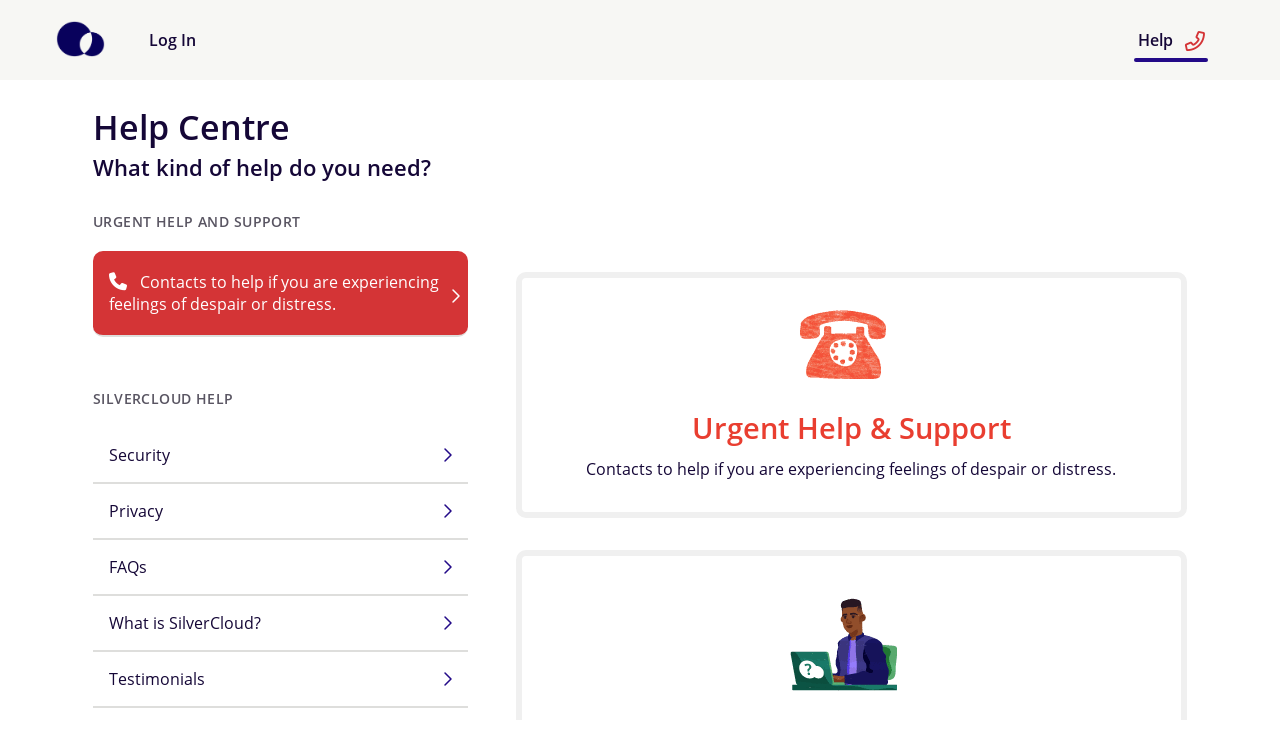

--- FILE ---
content_type: text/html; charset=utf-8
request_url: https://dpt.silvercloudhealth.com/help/?link=footer_menu
body_size: 3772
content:




<!DOCTYPE html>

<html class="no-js" lang="en-gb"  data-timezone="Europe/Dublin">
  <head>
    <meta http-equiv="Content-Type" content="text/html; charset=utf-8">
    <meta name="robots" content="noindex">
    <title>
      
        
    Urgent Help &amp; Support

         - SilverCloud
      

    </title>
    <meta name="description" content="">
    
      <meta name="viewport" content="width=device-width, initial-scale=1.0">
    

    <meta name="apple-mobile-web-app-capable" content="yes">
    <meta name="apple-mobile-web-app-status-bar-style" content="black" />

    <link rel="apple-touch-icon"
          sizes="180x180"
          href="/static/images/favicon/apple-touch-icon.ad8c5bcc108a.png">
    <link rel="icon"
          type="image/png"
          sizes="32x32"
          href="/static/images/favicon/favicon-32x32.63ed85b92da4.png">
    <link rel="icon"
          type="image/png"
          sizes="16x16"
          href="/static/images/favicon/favicon-16x16.da86f269eb20.png">
    <link rel="manifest" href="/static/images/favicon/site.bd228d02f2d6.webmanifest">
    <link rel="mask-icon"
          href="/static/images/favicon/safari-pinned-tab.9b82031b4671.svg"
          color="#02005c">
    <link rel="shortcut icon" href="/static/images/favicon/favicon.3fac4db8dc43.ico">
    <meta name="msapplication-TileColor" content="#02005c">
    <meta name="msapplication-config"
          content="/static/images/favicon/browserconfig.8042947166b6.xml">
    <meta name="theme-color" content="#f7f7f4">

    

    
      <link href="/static/js/lib/jquery/ui/select2-4.0.13/css/select2.min.9f54e6414f87.css"
            type="text/css"
            rel="stylesheet" />
      <link rel="stylesheet" href="/static/themes/theme4/min.6fbeb964b0c8.css">
  <style type="text/css">
.sch-site-footer {
  padding-top: 20px;
}
.sch-site-footer > .legal {
  background-image: url('/static/logos/devon_trust_footer.5c90e8f73f61.png');
  background-position: 50% 30px;
  background-repeat: no-repeat;
  padding-top: 160px;
  display: block;
}

.sch-supporter-side .sch-site-footer .legal {
  padding: 0;
  background-image: none;
}

.sch-supporter-side .sch-site-footer .legal::before {
  content: '';
  background-image: url('/static/logos/devon_trust_footer.5c90e8f73f61.png');
  display: block;
  background-position: 50% 0;
  background-repeat: no-repeat;
  background-size: contain;
  height: 50px;
  padding: 8px 0;
  object-fit: scale-down;
}

.sch-site-footer > .legal > .sch-footer__menu-list {
  padding: 40px 0 0;
}

.sch-textbox--call-to-action { /* <!--eng-lang-exp--> */
	padding-bottom: 4rem;
}

.sch-site-header__logo--service img{
  height: 5rem;
  object-fit: contain;
}

.sch-site-header__logo--service img.sch_service_logo_xsmall {
  height: 3rem;
  object-fit: contain;
}

.sch-site-header__logo--service img.sch_service_logo_small {
  height: 5rem;
  object-fit: contain;
}

.sch-site-header__logo--service img.sch_service_logo_medium {
  height: 7rem;
  object-fit: contain;
}

.sch-site-header__logo--service img.sch_service_logo_large {
  height: 9rem;
  object-fit: contain;
}

</style>

  
    


    

    
      
      
    

    
    <script src="/static/js/lib/modernizr/modernizr-2.6.2-respond-1.1.0.min.fed23f3df61b.js"></script>
  </head>

  <body data-user-locale="en-gb" class="sch-helpcentre sch-helpcentre-index sch-sidenav-page-index
 sch-body">
    <div class="sch-body__wrapper">
      
        
	
			
          
          <header class="sch-site-header sch-site-header--onbrdng-page">

            <div class="sch-site-header__cont">
              <a href="#main" class="sch-link skip-to-main-content">Skip to main content</a>
              <div class="sch-site-header__logo">
                
  <a href="/" aria-label="Home">
    <img src="/static/themes/theme4/images/logo.94d99f7f145f.png" alt="SilverCloud Logo">
  </a>


              </div>
              <div class="sch-site-header__title">Help</div>
              <div class="sch-site-header__logo--service">
                
									

              </div>
              
  






<nav class="sch-site-header__menu sch-site-header__menu--main"
     aria-label="main">
  <button class="sch-site-header__menu-back"
          id="history_back"
          aria-label="Back">
    <i class="fa fa-arrow-left" aria-hidden="true"></i>
  </button>
  <button class="sch-site-header__menu-home"
          id="home_logo"
          aria-label="Programmes">
    <img style="height:32px" src="/static/themes/theme4/images/logo.94d99f7f145f.png" alt="">
  </button>
  <ul>
    
      
        <li class=" sch-site-header__menu-item"><a 
               href="/?link=header_menu">
              
              Log In
              
              
              
              
              
              
            </a></li>
      
    
      
    
  </ul>
</nav>

<nav class="sch-site-header__menu sch-site-header__menu--secondary"
     aria-label="secondary">
  <ul>

    <li><div id="notificationIcon" class="notification-icon-root"></div></li><li class=" is-active sch-site-header__menu-item Help"><a 
               href="/help/?link=header_menu">
              
              Help
              
              
              
              
                <i class="fa fa-lg fa-phone -right" aria-hidden="true"></i></a></li>
  </ul>
</nav>





              <div id="active-menu-indicator"></div>
            </div>
            <div class="clearfix"></div>
          </header>
          
          
        
	
	

      

      
      

      
      
        <main id="main" class="aw-container ">
          




<link rel="stylesheet" href="/static/vue/css/notificationStore.74940e0575d1.css" />
<link rel="stylesheet" href="/static/vue/css/notificationList_main.0e280eda2530.css" />
<script type="module" crossorigin="" src="/static/vue/js/vue/src/apps/Notifications/notificationList_main.b7ddf091dbd1.js"></script>
<link href="/static/vue/js/index2.f6435c34066e.js" type="text/javascript" crossorigin="anonymous" rel="modulepreload" as="script" />
<link href="/static/vue/js/notificationStore.9d98c91b22e1.js" type="text/javascript" crossorigin="anonymous" rel="modulepreload" as="script" />
<link href="/static/vue/js/runtime-dom.esm-bundler.785f45331779.js" type="text/javascript" crossorigin="anonymous" rel="modulepreload" as="script" />
<link href="/static/vue/js/vue-dompurify-html.dd63cd520f58.js" type="text/javascript" crossorigin="anonymous" rel="modulepreload" as="script" />
<link href="/static/vue/js/common.756994b1f4e4.js" type="text/javascript" crossorigin="anonymous" rel="modulepreload" as="script" />
<link href="/static/vue/js/_plugin-vue_export-helper.db9d67697709.js" type="text/javascript" crossorigin="anonymous" rel="modulepreload" as="script" />
<link href="/static/vue/js/pinia.ef8b2dc07f4d.js" type="text/javascript" crossorigin="anonymous" rel="modulepreload" as="script" />
<link href="/static/vue/js/snackbar.3c3e4d0a6645.js" type="text/javascript" crossorigin="anonymous" rel="modulepreload" as="script" />
<link href="/static/vue/js/requests.a9992141b422.js" type="text/javascript" crossorigin="anonymous" rel="modulepreload" as="script" />
<link href="/static/vue/js/js.cookie.f7f87ee64a6e.js" type="text/javascript" crossorigin="anonymous" rel="modulepreload" as="script" />
<link href="/static/vue/js/generateId.3b0ca5e5c963.js" type="text/javascript" crossorigin="anonymous" rel="modulepreload" as="script" />
<link href="/static/vue/js/purify.es.6eba04d82b72.js" type="text/javascript" crossorigin="anonymous" rel="modulepreload" as="script" />
<div id="notificationList"></div>

<div class="sch-notification-wrapper">
    <div id="messages" class="sch-notification-container">    <div id="sch-notification-space-expander"></div>
</div>
</div>
<script type="application/json" id="django-messages">
[
    
]
</script>
<script type="application/json" id="login-state">
{
    "loggedIn": false,
    "canViewNotificationCentre": true,
    "isClient": false,
    "isHomePage": false
}
</script>

          <script type="module" crossorigin="" src="/static/vue/js/apps/therapy/service/static/therapy/service/js/zendesk.14ae3b7277fb.js"></script>

          
            
	<div class="sch-page-header -help-center-page sch-a11y-only-on-mobile">
			<h1 class="no-margin">
					
					Help Centre
			</h1>
			<span class="no-margin-bottom sch-h3">What kind of help do you need?</span>
	</div>
	<!-- Content Navigation Menu -->
	<div class="sch-side-menu container -help-center-page">
			<aside>
					
<nav class="sch-side-nav no-autoinit">
  <h2 class="sch-h4 -side-menu-heading">Urgent Help and Support</h2>
  
  <ul>
      <li>
          <a href="/help/help_crisis/" class="help-crisis">
              <i class="fa fa-phone" aria-hidden="true"></i>Contacts to help if you are experiencing feelings of despair or distress.
          </a>
      </li>
  </ul>
  <h2 class="sch-h4 -side-menu-heading">SilverCloud HELP</h2>
  <ul>
      
      
      <li>
          <a href="/help/security/"
              >
              Security
          </a>
      </li>
      
      <li>
          <a href="/help/privacy/"
              >
              Privacy
          </a>
      </li>
      
      
      <li>
          <a href="/help/faqs/"
              >
              FAQs
          </a>
      </li>
      
      <li>
          <a href="/help/what_is/"
              >
              What is SilverCloud?
          </a>
      </li>
      
      <li>
          <a href="/help/testimonials/"
              >
              Testimonials
          </a>
      </li>
      
        
        <li>
            <a href="/help/terms/"
                >
                Terms of use
            </a>
        </li>
      
      
      
        
        <li>
            <a href="/help/ce_mark/"
                >
                CE Mark
            </a>
        </li>
      
  </ul>
</nav>

			</aside>
			<section>
					<!-- Content -->
					
  <ul class="sch-content__img-list sch-helpcentre-intro__options">
      
      
      <li class="sch-helpcentre__content__intro">
          <a href="/help/help_crisis/">
              
                  <img src="/static/help/images/urgent_help_image.d9a3823b212c.png"
                        alt="Urgent Help &amp; Support">
              
              <section class="helpcentre-description">
                  <h2 class="sch-helpcentre-intro__heading crisis">
                      Urgent Help &amp; Support
                  </h2>
                  <p>
                      Contacts to help if you are experiencing feelings of despair or distress.
                  </p>
              </section>
          </a>
      </li>
      
          <li>
              <a href="/help/faqs/">
                  
                      <img src="/static/help/images/silvercloud_help_image.1bd809d57e5c.png"
                            alt="Help Using SilverCloud">
                  
                  <section class="helpcentre-description">
                      <h2 class="sch-helpcentre-intro__heading">Help Using SilverCloud</h2>
                      <p>
                          Request technical help or learn more about any aspect of SilverCloud.
                      </p>
                  </section>
              </a>
          </li>
      
  </ul>

			</section>
	</div>
	

          
          
          
          <div id="progfooter">
            
            
          </div>
        </main>
      
      
      
      <div class="push"></div>
    </div>
    
  

<footer class="sch-site-footer">

  
  <div class="legal">
    
    <ul class="sch-footer__menu-list">
      
        <li class="sch-footer__menu-item">
          <a href="/help/?link=footer_menu">Help<i class="fa fa-phone -right" aria-hidden="true"></i></a>
        </li>
      
        <li class="sch-footer__menu-item">
          <a href="/help/what_is/?link=footer_menu">About</a>
        </li>
      
        <li class="sch-footer__menu-item">
          <a href="/help/privacy/?link=footer_menu">Privacy</a>
        </li>
      
      
        
        <li class="sch-footer__menu-item">
          <a href="/help/ce_mark/">
          <img src="/static/images/ce-mark/ce-mark-footer.png" alt="CE Mark">
          </a>
        </li>
      
      
    </ul>
    
    
    <div class="sch-copyright"> © 2026 <a href='https://www.silvercloudhealth.com/?utm_source=sch-platform'>SilverCloud</a></div>
    
    
  </div>
  

  
  
  

</footer>

  






    
      <script src="/static/jsi18n/en-gb/djangojs.ad8b83211133.js"></script>
      <script src="/static/js/lib/jquery/jquery-3.5.1.min.dc5e7f18c8d3.js"></script>
      <script type="module" src="/static/js/lib/date-picker-1.4.0/duet-17d815d6.esm.js"></script>
      <script src="/static/js/lib/materialize.sch.min.2bf32b47c6aa.js"></script>
      <script src="/static/js/lib/underscore-1.13.6.min.ee7696b2c3f3.js"></script>
      <script src="/static/js/silvercloud-global.min.b50f464c2b0c.js"></script>
      <script src="/static/js/service_worker_register.478840a924e7.js"></script>
      
        <script src="/static/js/sch-matomo.7cb98f770279.js" data-domain="//matomo.prod-uk.silvercloudhealth.com/"></script>
      
      

      
    

    
      
      
    

    
			<script src="/static/js/common/content.ee289493805e.js"></script>
			<script src="/static/js/lib/jquery/plugins/jquery.ba-hashchange.min.9b3d44aa8fc7.js"></script>
	

    
    
  </body>
</html>
